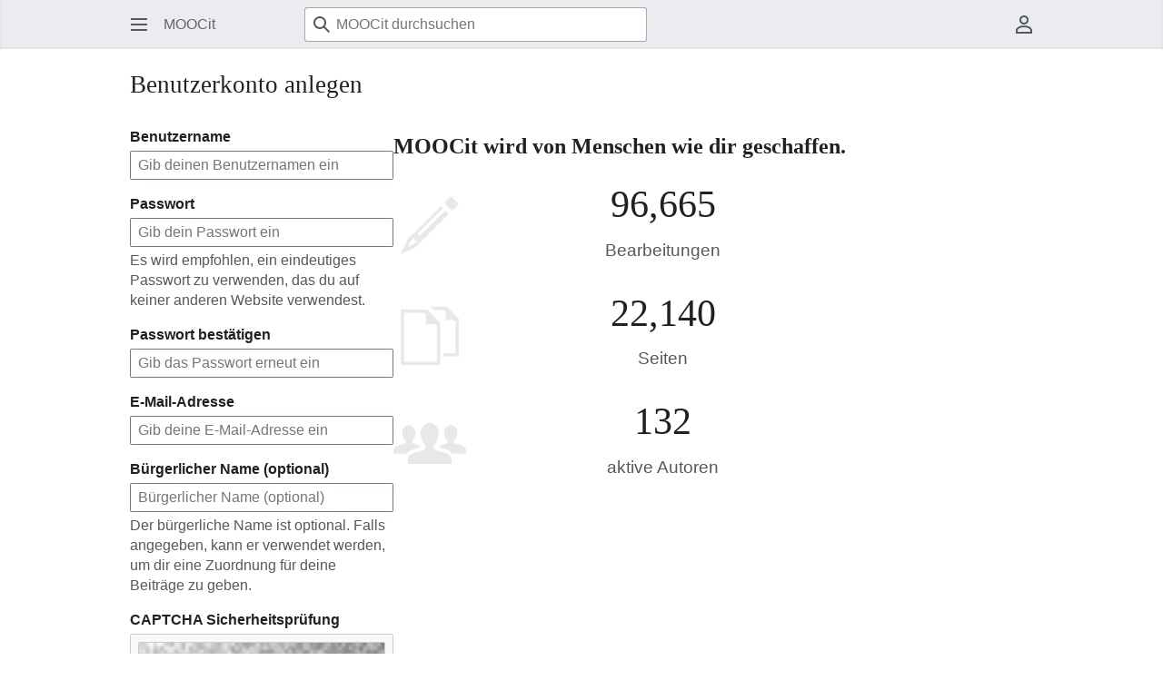

--- FILE ---
content_type: text/html; charset=UTF-8
request_url: https://moocit.de/index.php?title=Spezial:Benutzerkonto_anlegen&returnto=Kategorie%3AJoblin
body_size: 18908
content:
<!DOCTYPE html>
<html class="client-nojs" lang="de" dir="ltr">
<head>
<meta charset="UTF-8">
<title>Benutzerkonto anlegen – MOOCit</title>
<script>(function(){var className="client-js";var cookie=document.cookie.match(/(?:^|; )moocitmwclientpreferences=([^;]+)/);if(cookie){cookie[1].split('%2C').forEach(function(pref){className=className.replace(new RegExp('(^| )'+pref.replace(/-clientpref-\w+$|[^\w-]+/g,'')+'-clientpref-\\w+( |$)'),'$1'+pref+'$2');});}document.documentElement.className=className;}());RLCONF={"wgBreakFrames":true,"wgSeparatorTransformTable":[",\t.",".\t,"],"wgDigitTransformTable":["",""],"wgDefaultDateFormat":"dmy","wgMonthNames":["","Januar","Februar","März","April","Mai","Juni","Juli","August","September","Oktober","November","Dezember"],"wgRequestId":"551c31123d45edb247ae4127","wgCanonicalNamespace":"Special","wgCanonicalSpecialPageName":"CreateAccount","wgNamespaceNumber":-1,"wgPageName":"Spezial:Benutzerkonto_anlegen","wgTitle":"Benutzerkonto anlegen","wgCurRevisionId":0,"wgRevisionId":0,"wgArticleId":0,"wgIsArticle":false,"wgIsRedirect":false,"wgAction":"view","wgUserName":null,"wgUserGroups":["*"],"wgCategories":[],"wgPageViewLanguage":"de","wgPageContentLanguage":"de","wgPageContentModel":"wikitext","wgRelevantPageName":"Spezial:Benutzerkonto_anlegen","wgRelevantArticleId":0,"wgIsProbablyEditable":false,"wgRelevantPageIsProbablyEditable":false,"wgCiteReferencePreviewsActive":false,"wgMinervaPermissions":{"watchable":false,"watch":false},"wgMinervaFeatures":{"beta":false,"donateBanner":false,"donate":true,"mobileOptionsLink":false,"categories":false,"pageIssues":false,"talkAtTop":true,"historyInPageActions":true,"overflowSubmenu":true,"tabsOnSpecials":true,"personalMenu":true,"mainMenuExpanded":true,"echo":false,"nightMode":false},"wgMinervaDownloadNamespaces":[0]};
RLSTATE={"user.options":"loading","ext.slideshow.css":"ready","mediawiki.special.userlogin.common.styles":"ready","mediawiki.codex.messagebox.styles":"ready","mediawiki.special.userlogin.signup.styles":"ready","mediawiki.htmlform.codex.styles":"ready","mediawiki.htmlform.styles":"ready","codex-styles":"ready","ext.confirmEdit.fancyCaptcha.styles":"ready","oojs-ui.styles.icons-user":"ready","skins.minerva.styles":"ready","skins.minerva.content.styles.images":"ready","mediawiki.hlist":"ready","skins.minerva.codex.styles":"ready","skins.minerva.icons":"ready","skins.minerva.amc.styles":"ready","skins.minerva.personalMenu.icons":"ready","skins.minerva.mainMenu.advanced.icons":"ready","skins.minerva.overflow.icons":"ready","ext.embedVideo.styles":"ready"};RLPAGEMODULES=["ext.slideshow.main","mediawiki.special.createaccount","mediawiki.htmlform","ext.confirmEdit.fancyCaptcha","mediawiki.page.ready","skins.minerva.scripts","ext.embedVideo.overlay"];</script>
<script>(RLQ=window.RLQ||[]).push(function(){mw.loader.impl(function(){return["user.options@12s5i",function($,jQuery,require,module){mw.user.tokens.set({"patrolToken":"+\\","watchToken":"+\\","csrfToken":"+\\"});
}];});});</script>
<link rel="stylesheet" href="/load.php?lang=de&amp;modules=codex-styles%7Cext.confirmEdit.fancyCaptcha.styles%7Cext.embedVideo.styles%7Cext.slideshow.css%7Cmediawiki.codex.messagebox.styles%7Cmediawiki.hlist%7Cmediawiki.htmlform.codex.styles%7Cmediawiki.htmlform.styles%7Cmediawiki.special.userlogin.common.styles%7Cmediawiki.special.userlogin.signup.styles%7Coojs-ui.styles.icons-user%7Cskins.minerva.amc.styles%7Cskins.minerva.codex.styles%7Cskins.minerva.content.styles.images%7Cskins.minerva.icons%2Cstyles%7Cskins.minerva.mainMenu.advanced.icons%7Cskins.minerva.overflow.icons%7Cskins.minerva.personalMenu.icons&amp;only=styles&amp;skin=minerva">
<script async="" src="/load.php?lang=de&amp;modules=startup&amp;only=scripts&amp;raw=1&amp;safemode=1&amp;skin=minerva"></script>
<meta name="generator" content="MediaWiki 1.44.0">
<meta name="robots" content="noindex,nofollow,max-image-preview:standard">
<meta name="format-detection" content="telephone=no">
<meta name="viewport" content="width=device-width, initial-scale=1.0, user-scalable=yes, minimum-scale=0.25, maximum-scale=5.0">
<link rel="search" type="application/opensearchdescription+xml" href="/rest.php/v1/search" title="MOOCit (de)">
<link rel="EditURI" type="application/rsd+xml" href="https://moocit.de/api.php?action=rsd">
<link rel="alternate" type="application/atom+xml" title="Atom-Feed für „MOOCit“" href="/index.php?title=Spezial:Letzte_%C3%84nderungen&amp;feed=atom">
</head>
<body class="mediawiki ltr sitedir-ltr mw-hide-empty-elt ns--1 ns-special mw-special-CreateAccount page-Spezial_Benutzerkonto_anlegen rootpage-Spezial_Benutzerkonto_anlegen stable skin-minerva action-view skin--responsive minerva--history-page-action-enabled"><div id="mw-mf-viewport">
	<div id="mw-mf-page-center">
		<a class="mw-mf-page-center__mask" href="#"></a>
		<header class="header-container header-chrome">
			<div class="minerva-header">
				<nav class="navigation-drawer toggle-list view-border-box">
					<input type="checkbox" id="main-menu-input"
						data-event-name="ui.mainmenu"
						class="toggle-list__checkbox" role="button" aria-haspopup="true" aria-expanded="false" aria-labelledby="mw-mf-main-menu-button">
					<label for="main-menu-input" id="mw-mf-main-menu-button" aria-hidden="true" class="cdx-button cdx-button--size-large cdx-button--fake-button cdx-button--fake-button--enabled cdx-button--icon-only cdx-button--weight-quiet toggle-list__toggle">
    <span class="minerva-icon minerva-icon--menu"></span>
<span></span>
</label>

					<div id="mw-mf-page-left" class="menu view-border-box">
	<ul id="p-navigation" class="toggle-list__list">
			<li class="toggle-list-item ">
				<a class="toggle-list-item__anchor menu__item--home" href="/index.php/Hauptseite" data-mw="interface">
					<span class="minerva-icon minerva-icon--home"></span>

					<span class="toggle-list-item__label">Start</span>
				</a>
			</li>
			<li class="toggle-list-item ">
				<a class="toggle-list-item__anchor menu__item--random" href="/index.php/Spezial:Zuf%C3%A4llige_Seite" data-mw="interface">
					<span class="minerva-icon minerva-icon--die"></span>

					<span class="toggle-list-item__label">Zufällige Seite</span>
				</a>
			</li>
	</ul>
	<ul id="p-interaction" class="toggle-list__list">
			<li class="toggle-list-item ">
				<a class="toggle-list-item__anchor menu__item--recentchanges" href="/index.php/Spezial:Letzte_%C3%84nderungen" data-event-name="menu.recentchanges" data-mw="interface">
					<span class="minerva-icon minerva-icon--recentChanges"></span>

					<span class="toggle-list-item__label">Letzte Änderungen</span>
				</a>
			</li>
			<li class="toggle-list-item ">
				<a class="toggle-list-item__anchor menu__item--specialPages" href="/index.php/Spezial:Spezialseiten" data-event-name="menu.specialPages" data-mw="interface">
					<span class="minerva-icon minerva-icon--specialPages"></span>

					<span class="toggle-list-item__label">Spezialseiten</span>
				</a>
			</li>
			<li class="toggle-list-item ">
				<a class="toggle-list-item__anchor menu__item--speechBubbles" href="/index.php/MOOC_it_-_MOOCs_f%C3%BCr_die_Schule:Gemeinschaftsportal" data-event-name="menu.speechBubbles" data-mw="interface">
					<span class="minerva-icon minerva-icon--speechBubbles"></span>

					<span class="toggle-list-item__label">Gemeinschafts­portal</span>
				</a>
			</li>
	</ul>
	<ul id="pt-preferences" class="toggle-list__list">
			<li class="toggle-list-item ">
				<a class="toggle-list-item__anchor menu__item--preferences" href="/index.php/Spezial:Einstellungen" data-event-name="menu.preferences" data-mw="interface">
					<span class="minerva-icon minerva-icon--settings"></span>

					<span class="toggle-list-item__label">Einstellungen</span>
				</a>
			</li>
	</ul>
	<ul class="hlist">
			<li class="toggle-list-item ">
				<a class="toggle-list-item__anchor menu__item--about" href="/index.php/MOOC_it_-_MOOCs_f%C3%BCr_die_Schule:%C3%9Cber_MOOCit" data-mw="interface">
					
					<span class="toggle-list-item__label">Über MOOCit</span>
				</a>
			</li>
			<li class="toggle-list-item ">
				<a class="toggle-list-item__anchor menu__item--disclaimers" href="/index.php/MOOC_it_-_MOOCs_f%C3%BCr_die_Schule:Impressum" data-mw="interface">
					
					<span class="toggle-list-item__label">Haftungsausschluss</span>
				</a>
			</li>
	</ul>
</div>

					<label class="main-menu-mask" for="main-menu-input"></label>
				</nav>
				<div class="branding-box">
					<a href="/index.php/Hauptseite">
						<span>
MOOCit
</span>
						
					</a>
				</div>
					<form action="/index.php" method="get" class="minerva-search-form">
				<div class="search-box">
					<input type="hidden" name="title" value="Spezial:Suche"/>
					<input class="search skin-minerva-search-trigger" id="searchInput"
						 type="search" name="search" placeholder="MOOCit durchsuchen" aria-label="MOOCit durchsuchen" autocapitalize="sentences" spellcheck="false" title="MOOCit durchsuchen [f]" accesskey="f">
					<span class="search-box-icon-overlay"><span class="minerva-icon minerva-icon--search"></span>
</span>
				</div>
				<button id="searchIcon" class="cdx-button cdx-button--size-large cdx-button--icon-only cdx-button--weight-quiet skin-minerva-search-trigger">
	    <span class="minerva-icon minerva-icon--search"></span>
<span>Suchen</span>
	</button>
</form>
		<nav class="minerva-user-navigation" aria-label="Weitere Navigation">
					<div class="toggle-list minerva-user-menu">
	<input
		type="checkbox"
		id="minerva-user-menu-checkbox"
		class="toggle-list__checkbox"
		role="button"
		data-event-name="ui.usermenu"
		aria-labelledby="minerva-user-menu-toggle"
		aria-expanded="false"
		aria-haspopup="true">
	<label id="minerva-user-menu-toggle" for="minerva-user-menu-checkbox" aria-hidden="true" class="cdx-button cdx-button--size-large cdx-button--fake-button cdx-button--fake-button--enabled cdx-button--icon-only cdx-button--weight-quiet toggle-list__toggle">
    <span class="minerva-icon minerva-icon--userAvatarOutline"></span>
<span>Benutzermenü</span>
</label>

	<ul class="toggle-list__list new minerva-user-menu-list toggle-list__list--drop-down" id="p-personal">
				<li class="toggle-list-item">
					<a class="toggle-list-item__anchor mw-list-item active menu__item--createaccount" href="/index.php?title=Spezial:Benutzerkonto_anlegen&amp;returnto=Kategorie%3AJoblin" data-mw="interface">
						<span class="minerva-icon minerva-icon--userAdd"></span>

						<span class="toggle-list-item__label">Benutzerkonto erstellen</span>
					</a>
				</li>
				<li class="toggle-list-item">
					<a class="toggle-list-item__anchor mw-list-item menu__item--login" href="/index.php?title=Spezial:Anmelden&amp;returnto=Kategorie%3AJoblin" data-mw="interface">
						<span class="minerva-icon minerva-icon--logIn"></span>

						<span class="toggle-list-item__label">Anmelden</span>
					</a>
				</li>
	</ul>
</div>
<!-- version 1.1.2 - used for partial template invalidation -->

				</nav>
			</div>
		</header>
		<main id="content" class="mw-body">
			<div class="banner-container">
			<div id="siteNotice"></div>
			</div>
			
			<div class="pre-content heading-holder">
				<div class="page-heading">
					<h1 id="firstHeading" class="firstHeading mw-first-heading">Benutzerkonto anlegen</h1>
					<div class="tagline"></div>
				</div>
				<div id="mw-content-subtitle"></div>
			</div>
			<div id="bodyContent" class="content">
				<div id="mw-content-text" class="mw-body-content"><div class="mw-ui-container"><div id="userloginForm"><form class="mw-htmlform mw-htmlform-codex" action="/index.php?title=Spezial:Benutzerkonto_anlegen&amp;returnto=Kategorie%3AJoblin" method="post" id="userlogin2" name="userlogin2"><input type="hidden" value="Spezial:Benutzerkonto anlegen" name="title">
<div class="mw-htmlform-field-HTMLTextField loginText mw-userlogin-username cdx-field"><div class="cdx-label"><label class="cdx-label__label" for="wpName2"><span class="cdx-label__label__text">Benutzername</span></label></div><div class="cdx-field__control"><div class="cdx-text-input"><input id="wpName2" name="wpName" size="20" placeholder="Gib deinen Benutzernamen ein" class="loginText mw-userlogin-username cdx-text-input__input" tabindex="1" required="" autocomplete="username"></div></div></div><div class="mw-htmlform-field-HTMLTextField loginPassword mw-userlogin-password cdx-field"><div class="cdx-label"><label class="cdx-label__label" for="wpPassword2"><span class="cdx-label__label__text">Passwort</span></label></div><div class="cdx-field__control cdx-field__control--has-help-text"><div class="cdx-text-input"><input id="wpPassword2" name="wpPassword" size="20" placeholder="Gib dein Passwort ein" class="loginPassword mw-userlogin-password cdx-text-input__input" tabindex="2" required="" autocomplete="new-password" type="password"></div></div><div class="cdx-field__help-text htmlform-tip">Es wird empfohlen, ein eindeutiges Passwort zu verwenden, das du auf keiner anderen Website verwendest.</div></div><div class="mw-htmlform-field-HTMLTextField loginPassword cdx-field"><div class="cdx-label"><label class="cdx-label__label" for="wpRetype"><span class="cdx-label__label__text">Passwort bestätigen</span></label></div><div class="cdx-field__control"><div class="cdx-text-input"><input id="wpRetype" name="retype" size="20" placeholder="Gib das Passwort erneut ein" class="loginPassword cdx-text-input__input" tabindex="3" required="" autocomplete="new-password" type="password"></div></div></div><div class="mw-htmlform-field-HTMLTextField loginText cdx-field"><div class="cdx-label"><label class="cdx-label__label" for="wpEmail"><span class="cdx-label__label__text">E-Mail-Adresse</span></label></div><div class="cdx-field__control"><div class="cdx-text-input"><input id="wpEmail" name="email" size="20" placeholder="Gib deine E-Mail-Adresse ein" class="loginText cdx-text-input__input" maxlength="255" tabindex="4" required="" autocomplete="email" type="email"></div></div></div><div class="mw-htmlform-field-HTMLTextField loginText cdx-field"><div class="cdx-label"><label class="cdx-label__label" for="wpRealName"><span class="cdx-label__label__text">Bürgerlicher Name (optional)</span></label></div><div class="cdx-field__control cdx-field__control--has-help-text"><div class="cdx-text-input"><input id="wpRealName" name="realname" size="20" placeholder="Bürgerlicher Name (optional)" class="loginText cdx-text-input__input" tabindex="5" autocomplete="name"></div></div><div class="cdx-field__help-text htmlform-tip">Der bürgerliche Name ist optional.
Falls angegeben, kann er verwendet werden, um dir eine Zuordnung für deine Beiträge zu geben.</div></div><div class="mw-htmlform-field-HTMLFancyCaptchaField captcha cdx-field"><div class="cdx-label"><label class="cdx-label__label" for="mw-input-captchaWord"><span class="cdx-label__label__text">CAPTCHA Sicherheitsprüfung</span></label></div><div class="cdx-field__control"><div class="fancycaptcha-captcha-container"><div class="fancycaptcha-captcha-and-reload"><div class="fancycaptcha-image-container"><img class="fancycaptcha-image" src="/index.php?title=Spezial:Captcha/image&amp;wpCaptchaId=5951177617331658970" alt=""><small class="confirmedit-captcha-reload fancycaptcha-reload">Aktualisieren</small></div></div>
<div class="cdx-text-input"><input id="mw-input-captchaWord" name="captchaWord" class="cdx-text-input__input" size="12" autocomplete="off" autocorrect="off" autocapitalize="off" placeholder="Gib den Text ein, den du auf dem Bild siehst." tabindex="7" required=""></div><small class="mw-createacct-captcha-assisted"></small></div></div></div><div class="mw-htmlform-field-HTMLSubmitField cdx-field"><div class="cdx-field__control"><button class="mw-htmlform-submit cdx-button cdx-button--weight-primary cdx-button--action-progressive" id="wpCreateaccount" type="submit" name="wpCreateaccount" value="Benutzerkonto erstellen" tabindex="8">Benutzerkonto erstellen</button></div></div><input id="wpEditToken" type="hidden" value="+\" name="wpEditToken">
<input name="authAction" type="hidden" value="create">
<input name="force" type="hidden">
<input name="wpCreateaccountToken" type="hidden" value="2200c534ef624875a22f4f937d0319e6697fcd3f+\">
<input id="mw-input-captchaId" name="captchaId" type="hidden" value="5951177617331658970">
</form></div><div class="mw-createacct-benefits-container"><div class="mw-createacct-benefits-heading">MOOCit wird von Menschen wie dir geschaffen.</div><div class="mw-createacct-benefits-list"><div class="mw-number-text icon-edits"><span>96,665</span><p>Bearbeitungen</p></div><div class="mw-number-text icon-pages"><span>22,140</span><p>Seiten</p></div><div class="mw-number-text icon-contributors"><span>132</span><p>aktive Autoren</p></div></div></div></div>
<div class="printfooter" data-nosnippet="">Abgerufen von „<a dir="ltr" href="https://moocit.de/index.php/Spezial:Benutzerkonto_anlegen">https://moocit.de/index.php/Spezial:Benutzerkonto_anlegen</a>“</div></div>
				
			</div>
			<div class="post-content" id="page-secondary-actions">
			</div>
		</main>
		<footer class="mw-footer minerva-footer" role="contentinfo">
			<div class="post-content footer-content">
			
			<div id="p-lang">
	    <h4>Sprachen</h4>
	    <section>
	        <ul id="p-variants" class="minerva-languages"></ul>
	        <p>Diese Seite ist nicht in anderen Sprachen verfügbar.</p>
	    </section>
	</div>
	<div class="minerva-footer-logo">
				
MOOCit

				<ul id="footer-icons" class="footer-icons">
	<li id="footer-poweredbyico"><a href="https://www.mediawiki.org/" class="cdx-button cdx-button--fake-button cdx-button--size-large cdx-button--fake-button--enabled"><picture><source media="(min-width: 500px)" srcset="/resources/assets/poweredby_mediawiki.svg" width="88" height="31"><img src="/resources/assets/mediawiki_compact.svg" alt="Powered by MediaWiki" lang="en" width="25" height="25" loading="lazy"></picture></a></li>
</ul>
			</div>
			<ul id="footer-info" class="footer-info hlist hlist-separated">
</ul>

			<ul id="footer-places" class="footer-places hlist hlist-separated">
	<li id="footer-places-privacy"><a href="/index.php/MOOC_it_-_MOOCs_f%C3%BCr_die_Schule:Datenschutz">Datenschutz</a></li>
	<li id="footer-places-about"><a href="/index.php/MOOC_it_-_MOOCs_f%C3%BCr_die_Schule:%C3%9Cber_MOOCit">Über MOOCit</a></li>
	<li id="footer-places-disclaimers"><a href="/index.php/MOOC_it_-_MOOCs_f%C3%BCr_die_Schule:Impressum">Haftungsausschluss</a></li>
</ul>

			</div>
		</footer>
			</div>
</div>
<div class="mw-portlet mw-portlet-dock-bottom emptyPortlet" id="p-dock-bottom">
        <ul>
                
        </ul>
</div>
<div class="mw-notification-area" data-mw="interface"></div>
<!-- v:8.3.1 -->
<script>(RLQ=window.RLQ||[]).push(function(){mw.config.set({"wgBackendResponseTime":220});});</script>
</body>
</html>